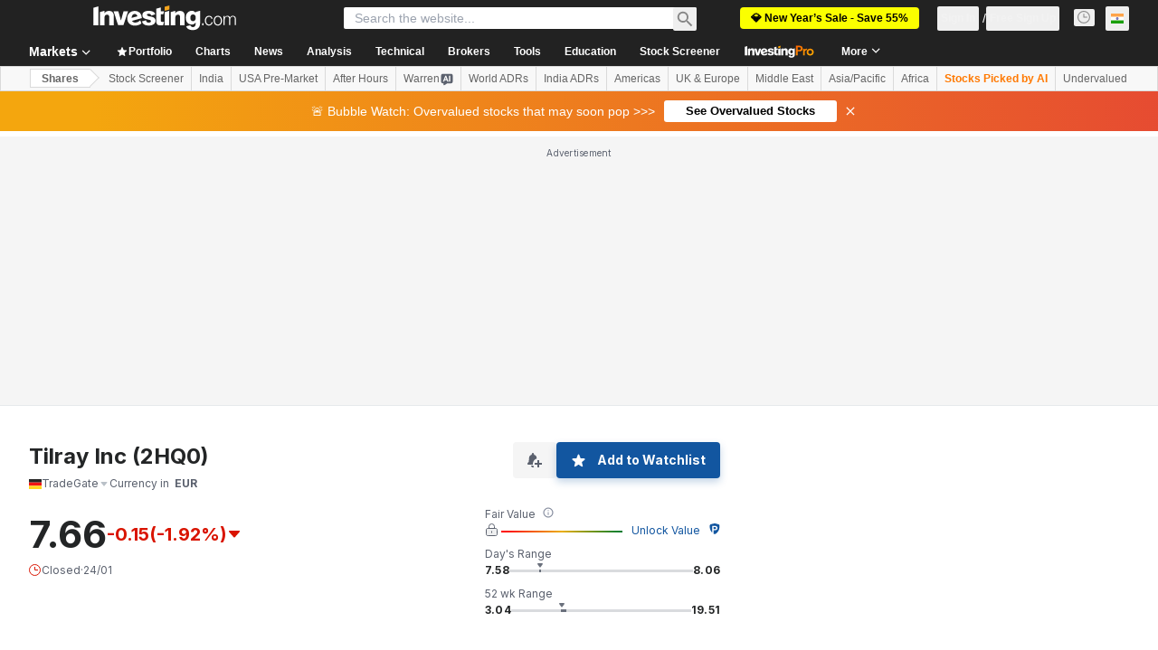

--- FILE ---
content_type: application/javascript
request_url: https://promos.investing.com/eu-a4flkt7l2b/z9gd/9a63d23b-49c1-4335-b698-e7f3ab10af6c/in.investing.com/jsonp/z?cb=1769343435516&callback=__dgof54yo0c1y9
body_size: 735
content:
__dgof54yo0c1y9({"success":true,"ts":1769343436145.0,"da":"bg*br*al|Apple%bt*bm*bs*cb*bu*dl$0^j~m|131.0.0.0%v~d~f~primarySoftwareType|Robot%s~r~dg*e~b~dq*z|Blink%cn*ds*ba*ch*cc*n|Chrome%t~bl*ac~aa~g~y|macOS%ce*ah~bq*bd~dd*cq$0^cl*df*bp*ad|Desktop%bh*c~dc*dn*bi*ae~ci*cx*p~bk*de*bc*i~h|10.15.7%cd*w~cu*ck*l~u~partialIdentification*af~bz*db*ab*q~a*cp$0^dh*k|Apple%cr*ag|-","geo":{"city":"Columbus","ip":"3.138.151.54","latitude":39.9625,"country_code":"US","region_name":"Ohio","continent_code":"NA","country_name":"United States","time_zone":"America/New_York","metro_code":535,"region_code":"OH","longitude":-83.0061,"zipcode":"43215","continent_name":"North America"},"rand":992202});